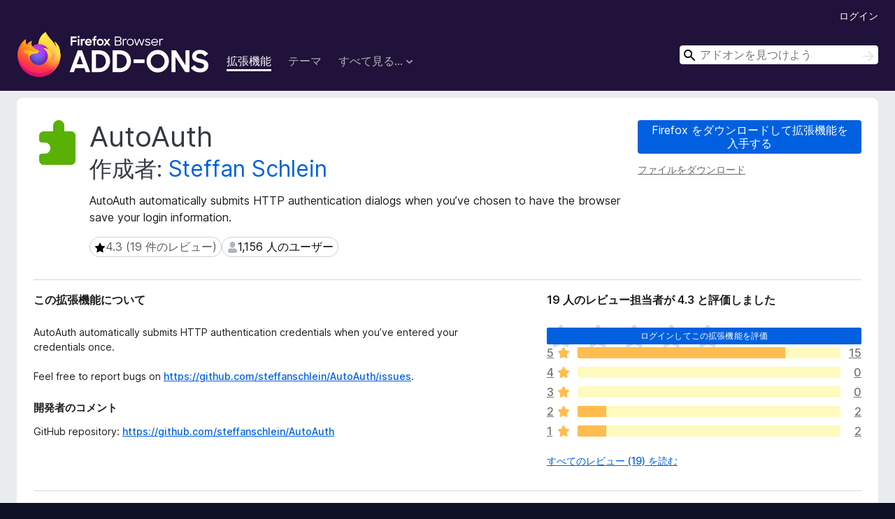

--- FILE ---
content_type: text/html; charset=utf-8
request_url: https://addons.mozilla.org/ja/firefox/addon/autoauth/
body_size: 10454
content:
<!DOCTYPE html>
<html lang="ja" dir="ltr"><head><title data-react-helmet="true">AutoAuth – 🦊 Firefox (ja) 向け拡張機能を入手</title><meta charSet="utf-8"/><meta name="viewport" content="width=device-width, initial-scale=1"/><link href="/static-frontend/Inter-roman-subset-en_de_fr_ru_es_pt_pl_it.var.2ce5ad921c3602b1e5370b3c86033681.woff2" crossorigin="anonymous" rel="preload" as="font" type="font/woff2"/><link href="/static-frontend/amo-2c9b371cc4de1aad916e.css" integrity="sha512-xpIl0TE0BdHR7KIMx6yfLd2kiIdWqrmXT81oEQ2j3ierwSeZB5WzmlhM7zJEHvI5XqPZYwMlGu/Pk0f13trpzQ==" crossorigin="anonymous" rel="stylesheet" type="text/css"/><meta data-react-helmet="true" name="description" content="Firefox 向け AutoAuth をダウンロード。AutoAuth automatically submits HTTP authentication dialogs when you’ve chosen to have the browser save your login information. "/><meta data-react-helmet="true" name="date" content="2007-05-08T14:59:38Z"/><meta data-react-helmet="true" name="last-modified" content="2024-04-25T16:46:09Z"/><meta data-react-helmet="true" property="og:type" content="website"/><meta data-react-helmet="true" property="og:url" content="https://addons.mozilla.org/ja/firefox/addon/autoauth/"/><meta data-react-helmet="true" property="og:title" content="AutoAuth – 🦊 Firefox (ja) 向け拡張機能を入手"/><meta data-react-helmet="true" property="og:locale" content="ja"/><meta data-react-helmet="true" property="og:image" content="/static-frontend/02ea754b37fd50cca41d6aa1747a3848.png"/><meta data-react-helmet="true" property="og:description" content="Firefox 向け AutoAuth をダウンロード。AutoAuth automatically submits HTTP authentication dialogs when you’ve chosen to have the browser save your login information. "/><link rel="shortcut icon" href="/favicon.ico?v=3"/><link data-react-helmet="true" title="Firefox のアドオン" rel="search" type="application/opensearchdescription+xml" href="/ja/firefox/opensearch.xml"/><link data-react-helmet="true" rel="canonical" href="https://addons.mozilla.org/ja/firefox/addon/autoauth/"/><link data-react-helmet="true" href="https://addons.mozilla.org/en-US/firefox/addon/autoauth/" hrefLang="x-default" rel="alternate"/><link data-react-helmet="true" href="https://addons.mozilla.org/en-US/firefox/addon/autoauth/" hrefLang="en" rel="alternate"/><link data-react-helmet="true" href="https://addons.mozilla.org/es-ES/firefox/addon/autoauth/" hrefLang="es" rel="alternate"/><link data-react-helmet="true" href="https://addons.mozilla.org/pt-PT/firefox/addon/autoauth/" hrefLang="pt" rel="alternate"/><link data-react-helmet="true" href="https://addons.mozilla.org/cs/firefox/addon/autoauth/" hrefLang="cs" rel="alternate"/><link data-react-helmet="true" href="https://addons.mozilla.org/de/firefox/addon/autoauth/" hrefLang="de" rel="alternate"/><link data-react-helmet="true" href="https://addons.mozilla.org/el/firefox/addon/autoauth/" hrefLang="el" rel="alternate"/><link data-react-helmet="true" href="https://addons.mozilla.org/en-CA/firefox/addon/autoauth/" hrefLang="en-CA" rel="alternate"/><link data-react-helmet="true" href="https://addons.mozilla.org/en-GB/firefox/addon/autoauth/" hrefLang="en-GB" rel="alternate"/><link data-react-helmet="true" href="https://addons.mozilla.org/en-US/firefox/addon/autoauth/" hrefLang="en-US" rel="alternate"/><link data-react-helmet="true" href="https://addons.mozilla.org/es-AR/firefox/addon/autoauth/" hrefLang="es-AR" rel="alternate"/><link data-react-helmet="true" href="https://addons.mozilla.org/es-CL/firefox/addon/autoauth/" hrefLang="es-CL" rel="alternate"/><link data-react-helmet="true" href="https://addons.mozilla.org/es-ES/firefox/addon/autoauth/" hrefLang="es-ES" rel="alternate"/><link data-react-helmet="true" href="https://addons.mozilla.org/es-MX/firefox/addon/autoauth/" hrefLang="es-MX" rel="alternate"/><link data-react-helmet="true" href="https://addons.mozilla.org/fi/firefox/addon/autoauth/" hrefLang="fi" rel="alternate"/><link data-react-helmet="true" href="https://addons.mozilla.org/fr/firefox/addon/autoauth/" hrefLang="fr" rel="alternate"/><link data-react-helmet="true" href="https://addons.mozilla.org/fur/firefox/addon/autoauth/" hrefLang="fur" rel="alternate"/><link data-react-helmet="true" href="https://addons.mozilla.org/fy-NL/firefox/addon/autoauth/" hrefLang="fy-NL" rel="alternate"/><link data-react-helmet="true" href="https://addons.mozilla.org/he/firefox/addon/autoauth/" hrefLang="he" rel="alternate"/><link data-react-helmet="true" href="https://addons.mozilla.org/hr/firefox/addon/autoauth/" hrefLang="hr" rel="alternate"/><link data-react-helmet="true" href="https://addons.mozilla.org/hu/firefox/addon/autoauth/" hrefLang="hu" rel="alternate"/><link data-react-helmet="true" href="https://addons.mozilla.org/ia/firefox/addon/autoauth/" hrefLang="ia" rel="alternate"/><link data-react-helmet="true" href="https://addons.mozilla.org/it/firefox/addon/autoauth/" hrefLang="it" rel="alternate"/><link data-react-helmet="true" href="https://addons.mozilla.org/ja/firefox/addon/autoauth/" hrefLang="ja" rel="alternate"/><link data-react-helmet="true" href="https://addons.mozilla.org/ka/firefox/addon/autoauth/" hrefLang="ka" rel="alternate"/><link data-react-helmet="true" href="https://addons.mozilla.org/ko/firefox/addon/autoauth/" hrefLang="ko" rel="alternate"/><link data-react-helmet="true" href="https://addons.mozilla.org/nb-NO/firefox/addon/autoauth/" hrefLang="nb-NO" rel="alternate"/><link data-react-helmet="true" href="https://addons.mozilla.org/nl/firefox/addon/autoauth/" hrefLang="nl" rel="alternate"/><link data-react-helmet="true" href="https://addons.mozilla.org/nn-NO/firefox/addon/autoauth/" hrefLang="nn-NO" rel="alternate"/><link data-react-helmet="true" href="https://addons.mozilla.org/pl/firefox/addon/autoauth/" hrefLang="pl" rel="alternate"/><link data-react-helmet="true" href="https://addons.mozilla.org/pt-BR/firefox/addon/autoauth/" hrefLang="pt-BR" rel="alternate"/><link data-react-helmet="true" href="https://addons.mozilla.org/pt-PT/firefox/addon/autoauth/" hrefLang="pt-PT" rel="alternate"/><link data-react-helmet="true" href="https://addons.mozilla.org/ro/firefox/addon/autoauth/" hrefLang="ro" rel="alternate"/><link data-react-helmet="true" href="https://addons.mozilla.org/ru/firefox/addon/autoauth/" hrefLang="ru" rel="alternate"/><link data-react-helmet="true" href="https://addons.mozilla.org/sk/firefox/addon/autoauth/" hrefLang="sk" rel="alternate"/><link data-react-helmet="true" href="https://addons.mozilla.org/sl/firefox/addon/autoauth/" hrefLang="sl" rel="alternate"/><link data-react-helmet="true" href="https://addons.mozilla.org/sq/firefox/addon/autoauth/" hrefLang="sq" rel="alternate"/><link data-react-helmet="true" href="https://addons.mozilla.org/sv-SE/firefox/addon/autoauth/" hrefLang="sv-SE" rel="alternate"/><link data-react-helmet="true" href="https://addons.mozilla.org/tr/firefox/addon/autoauth/" hrefLang="tr" rel="alternate"/><link data-react-helmet="true" href="https://addons.mozilla.org/uk/firefox/addon/autoauth/" hrefLang="uk" rel="alternate"/><link data-react-helmet="true" href="https://addons.mozilla.org/vi/firefox/addon/autoauth/" hrefLang="vi" rel="alternate"/><link data-react-helmet="true" href="https://addons.mozilla.org/zh-CN/firefox/addon/autoauth/" hrefLang="zh-CN" rel="alternate"/><link data-react-helmet="true" href="https://addons.mozilla.org/zh-TW/firefox/addon/autoauth/" hrefLang="zh-TW" rel="alternate"/><script data-react-helmet="true" type="application/ld+json">{"@context":"http:\u002F\u002Fschema.org","@type":"WebApplication","name":"AutoAuth","url":"https:\u002F\u002Faddons.mozilla.org\u002Fja\u002Ffirefox\u002Faddon\u002Fautoauth\u002F","image":null,"applicationCategory":"http:\u002F\u002Fschema.org\u002FOtherApplication","operatingSystem":"Firefox","description":"AutoAuth automatically submits HTTP authentication dialogs when you’ve chosen to have the browser save your login information. ","offers":{"@type":"Offer","availability":"http:\u002F\u002Fschema.org\u002FInStock","price":0,"priceCurrency":"USD"},"version":"3.1.2resigned1","aggregateRating":{"@type":"AggregateRating","ratingCount":19,"ratingValue":4.2632}}</script></head><body><div id="react-view"><div class="Page-amo"><header class="Header"><div class="Header-wrapper"><div class="Header-content"><a class="Header-title" href="/ja/firefox/"><span class="visually-hidden">Firefox ブラウザーアドオン</span></a></div><ul class="SectionLinks Header-SectionLinks"><li><a class="SectionLinks-link SectionLinks-link-extension SectionLinks-link--active" href="/ja/firefox/extensions/">拡張機能</a></li><li><a class="SectionLinks-link SectionLinks-link-theme" href="/ja/firefox/themes/">テーマ</a></li><li><div class="DropdownMenu SectionLinks-link SectionLinks-dropdown"><button class="DropdownMenu-button" title="すべて見る..." type="button" aria-haspopup="true"><span class="DropdownMenu-button-text">すべて見る...</span><span class="Icon Icon-inverted-caret"></span></button><ul class="DropdownMenu-items" aria-hidden="true" aria-label="submenu"><li class="DropdownMenuItem DropdownMenuItem-section SectionLinks-subheader">Firefox 向け</li><li class="DropdownMenuItem DropdownMenuItem-link"><a class="SectionLinks-dropdownlink" href="/ja/firefox/language-tools/">スペルチェック辞書と言語パック</a></li><li class="DropdownMenuItem DropdownMenuItem-section SectionLinks-subheader">他のブラウザーサイト</li><li class="DropdownMenuItem DropdownMenuItem-link"><a class="SectionLinks-clientApp-android" data-clientapp="android" href="/ja/android/">Android 向けアドオン</a></li></ul></div></li></ul><div class="Header-user-and-external-links"><a class="Button Button--none Header-authenticate-button Header-button Button--micro" href="#login">ログイン</a></div><form action="/ja/firefox/search/" class="SearchForm Header-search-form Header-search-form--desktop" method="GET" data-no-csrf="true" role="search"><div class="AutoSearchInput"><label class="AutoSearchInput-label visually-hidden" for="AutoSearchInput-q">検索</label><div class="AutoSearchInput-search-box"><span class="Icon Icon-magnifying-glass AutoSearchInput-icon-magnifying-glass"></span><div role="combobox" aria-haspopup="listbox" aria-owns="react-autowhatever-1" aria-expanded="false"><input type="search" autoComplete="off" aria-autocomplete="list" aria-controls="react-autowhatever-1" class="AutoSearchInput-query" id="AutoSearchInput-q" maxLength="100" minLength="2" name="q" placeholder="アドオンを見つけよう" value=""/><div id="react-autowhatever-1" role="listbox"></div></div><button class="AutoSearchInput-submit-button" type="submit"><span class="visually-hidden">検索</span><span class="Icon Icon-arrow"></span></button></div></div></form></div></header><div class="Page-content"><div class="Page Page-not-homepage"><div class="AppBanner"></div><div class="Addon Addon-extension" data-site-identifier="4949"><section class="Card Addon-content Card--no-header Card--no-footer"><div class="Card-contents"><div class="Addon-warnings"></div><header class="Addon-header"><div class="Addon-icon-wrapper"><img alt="AutoAuth のプレビュー" class="Addon-icon-image" src="https://addons.mozilla.org/static-server/img/addon-icons/default-64.png"/></div><div class="Addon-info"><h1 class="AddonTitle">AutoAuth<span class="AddonTitle-author"> <!-- -->作成者:<!-- --> <a href="/ja/firefox/user/13246416/">Steffan Schlein</a></span></h1><p class="Addon-summary">AutoAuth automatically submits HTTP authentication dialogs when you’ve chosen to have the browser save your login information. </p></div><div class="AddonBadges"><div class="Badge Badge--has-link" data-testid="badge-star-full"><a class="Badge-link" href="/ja/firefox/addon/autoauth/reviews/"><span class="Icon Icon-star-full Badge-icon Badge-icon--large"><span class="visually-hidden">4.3 (19 件のレビュー)</span></span><span class="Badge-content Badge-content--large">4.3 (19 件のレビュー)</span></a></div><div class="Badge" data-testid="badge-user-fill"><span class="Icon Icon-user-fill Badge-icon Badge-icon--large"><span class="visually-hidden">1,156 人のユーザー</span></span><span class="Badge-content Badge-content--large">1,156 人のユーザー</span></div></div><div class="Addon-install"><div class="InstallButtonWrapper"><div class="GetFirefoxButton"><a class="Button Button--action GetFirefoxButton-button Button--puffy" href="https://www.mozilla.org/firefox/download/thanks/?s=direct&amp;utm_campaign=amo-fx-cta-4949&amp;utm_content=rta%3AYXV0b2F1dGhAZWZpbmtlLmNvbQ&amp;utm_medium=referral&amp;utm_source=addons.mozilla.org">Firefox をダウンロードして拡張機能を入手する</a></div><div class="InstallButtonWrapper-download"><a class="InstallButtonWrapper-download-link" href="https://addons.mozilla.org/firefox/downloads/file/4270241/autoauth-3.1.2resigned1.xpi">ファイルをダウンロード</a></div></div></div><h2 class="visually-hidden">拡張機能メタデータ</h2></header><div class="Addon-main-content"><div class="Addon-description-and-ratings"><section class="Card ShowMoreCard AddonDescription ShowMoreCard--expanded Card--no-style Card--no-footer"><header class="Card-header"><div class="Card-header-text">この拡張機能について</div></header><div class="Card-contents"><div class="ShowMoreCard-contents"><div class="AddonDescription-contents">AutoAuth automatically submits HTTP authentication credentials when you’ve entered your credentials once.<br><br>Feel free to report bugs on <a rel="nofollow" href="https://prod.outgoing.prod.webservices.mozgcp.net/v1/9419b93d2ab984088616243bc37fadecac36a456050966cfdb57b47facffbf5b/https%3A//github.com/steffanschlein/AutoAuth/issues">https://github.com/steffanschlein/AutoAuth/issues</a>.</div><div class="Addon-developer-comments"><header class="Addon-developer-comments-header">開発者のコメント</header><div class="Addon-developer-comments-contents">GitHub repository: <a rel="nofollow" href="https://prod.outgoing.prod.webservices.mozgcp.net/v1/2c4fa3642b5e2bb5d9f16ce2e5567d52022e5155cdacb9002f25046ecda450c8/https%3A//github.com/steffanschlein/AutoAuth">https://github.com/steffanschlein/AutoAuth</a></div></div></div></div></section><section class="Card Addon-overall-rating Card--no-style"><header class="Card-header"><div class="Card-header-text">19 人のレビュー担当者が 4.3 と評価しました</div></header><div class="Card-contents"><div class="RatingManager"><form action=""><fieldset><legend class="RatingManager-legend"></legend><div class="RatingManager-ratingControl"><a class="Button Button--action RatingManager-log-in-to-rate-button Button--micro" href="#login">ログインしてこの拡張機能を評価</a><div class="Rating Rating--large RatingManager-UserRating" title="まだ評価されていません"><div class="Rating-star Rating-rating-1" title="まだ評価されていません"></div><div class="Rating-star Rating-rating-2" title="まだ評価されていません"></div><div class="Rating-star Rating-rating-3" title="まだ評価されていません"></div><div class="Rating-star Rating-rating-4" title="まだ評価されていません"></div><div class="Rating-star Rating-rating-5" title="まだ評価されていません"></div><span class="visually-hidden">まだ評価されていません</span></div></div><div class="Notice Notice-success RatingManagerNotice-savedRating RatingManagerNotice-savedRating-hidden Notice-light"><div class="Notice-icon"></div><div class="Notice-column"><div class="Notice-content"><p class="Notice-text">星の評価を保存しました</p></div></div></div></fieldset></form><div class="RatingsByStar"><div class="RatingsByStar-graph"><a class="RatingsByStar-row" rel="nofollow" title="15 件の 5 つ星のレビューをすべて読む" href="/ja/firefox/addon/autoauth/reviews/?score=5"><div class="RatingsByStar-star">5<span class="Icon Icon-star-yellow"></span></div></a><a class="RatingsByStar-row" rel="nofollow" title="15 件の 5 つ星のレビューをすべて読む" href="/ja/firefox/addon/autoauth/reviews/?score=5"><div class="RatingsByStar-barContainer"><div class="RatingsByStar-bar RatingsByStar-barFrame"><div class="RatingsByStar-bar RatingsByStar-barValue RatingsByStar-barValue--79pct RatingsByStar-partialBar"></div></div></div></a><a class="RatingsByStar-row" rel="nofollow" title="15 件の 5 つ星のレビューをすべて読む" href="/ja/firefox/addon/autoauth/reviews/?score=5"><div class="RatingsByStar-count">15</div></a><a class="RatingsByStar-row" rel="nofollow" title="4 つ星のレビューはありません" href="/ja/firefox/addon/autoauth/reviews/?score=4"><div class="RatingsByStar-star">4<span class="Icon Icon-star-yellow"></span></div></a><a class="RatingsByStar-row" rel="nofollow" title="4 つ星のレビューはありません" href="/ja/firefox/addon/autoauth/reviews/?score=4"><div class="RatingsByStar-barContainer"><div class="RatingsByStar-bar RatingsByStar-barFrame"><div class="RatingsByStar-bar RatingsByStar-barValue RatingsByStar-barValue--0pct RatingsByStar-partialBar"></div></div></div></a><a class="RatingsByStar-row" rel="nofollow" title="4 つ星のレビューはありません" href="/ja/firefox/addon/autoauth/reviews/?score=4"><div class="RatingsByStar-count">0</div></a><a class="RatingsByStar-row" rel="nofollow" title="3 つ星のレビューはありません" href="/ja/firefox/addon/autoauth/reviews/?score=3"><div class="RatingsByStar-star">3<span class="Icon Icon-star-yellow"></span></div></a><a class="RatingsByStar-row" rel="nofollow" title="3 つ星のレビューはありません" href="/ja/firefox/addon/autoauth/reviews/?score=3"><div class="RatingsByStar-barContainer"><div class="RatingsByStar-bar RatingsByStar-barFrame"><div class="RatingsByStar-bar RatingsByStar-barValue RatingsByStar-barValue--0pct RatingsByStar-partialBar"></div></div></div></a><a class="RatingsByStar-row" rel="nofollow" title="3 つ星のレビューはありません" href="/ja/firefox/addon/autoauth/reviews/?score=3"><div class="RatingsByStar-count">0</div></a><a class="RatingsByStar-row" rel="nofollow" title="2 件の 2 つ星のレビューをすべて読む" href="/ja/firefox/addon/autoauth/reviews/?score=2"><div class="RatingsByStar-star">2<span class="Icon Icon-star-yellow"></span></div></a><a class="RatingsByStar-row" rel="nofollow" title="2 件の 2 つ星のレビューをすべて読む" href="/ja/firefox/addon/autoauth/reviews/?score=2"><div class="RatingsByStar-barContainer"><div class="RatingsByStar-bar RatingsByStar-barFrame"><div class="RatingsByStar-bar RatingsByStar-barValue RatingsByStar-barValue--11pct RatingsByStar-partialBar"></div></div></div></a><a class="RatingsByStar-row" rel="nofollow" title="2 件の 2 つ星のレビューをすべて読む" href="/ja/firefox/addon/autoauth/reviews/?score=2"><div class="RatingsByStar-count">2</div></a><a class="RatingsByStar-row" rel="nofollow" title="2 件の 1 つ星のレビューをすべて読む" href="/ja/firefox/addon/autoauth/reviews/?score=1"><div class="RatingsByStar-star">1<span class="Icon Icon-star-yellow"></span></div></a><a class="RatingsByStar-row" rel="nofollow" title="2 件の 1 つ星のレビューをすべて読む" href="/ja/firefox/addon/autoauth/reviews/?score=1"><div class="RatingsByStar-barContainer"><div class="RatingsByStar-bar RatingsByStar-barFrame"><div class="RatingsByStar-bar RatingsByStar-barValue RatingsByStar-barValue--11pct RatingsByStar-partialBar"></div></div></div></a><a class="RatingsByStar-row" rel="nofollow" title="2 件の 1 つ星のレビューをすべて読む" href="/ja/firefox/addon/autoauth/reviews/?score=1"><div class="RatingsByStar-count">2</div></a></div></div></div></div><footer class="Card-footer"><div class="Addon-read-reviews-footer"><a class="Addon-all-reviews-link" href="/ja/firefox/addon/autoauth/reviews/">すべてのレビュー (19) を読む</a></div></footer></section></div></div><section class="Card ShowMoreCard PermissionsCard ShowMoreCard--expanded Card--no-style Card--no-footer"><header class="Card-header"><div class="Card-header-text">権限とデータ</div></header><div class="Card-contents"><div class="ShowMoreCard-contents"><h4 class="PermissionsCard-subhead--required">必要な権限:</h4><ul class="PermissionsCard-list--required"><li class="Permission"><span class="Permission-description">すべてのウェブサイトの保存されたデータへのアクセス</span></li></ul><div class="PermissionsCard-footer"><a class="PermissionsCard-learn-more" target="_blank" rel="noopener noreferrer" href="https://support.mozilla.org/kb/permission-request-messages-firefox-extensions">詳細情報</a></div></div></div></section><section class="Card AddonMoreInfo Card--no-style Card--no-footer"><header class="Card-header"><div class="Card-header-text">詳しい情報</div></header><div class="Card-contents"><dl class="DefinitionList AddonMoreInfo-dl"><div><dt class="Definition-dt">アドオンリンク</dt><dd class="Definition-dd AddonMoreInfo-links"><ul class="AddonMoreInfo-links-contents-list"><li><a class="AddonMoreInfo-homepage-link" href="https://prod.outgoing.prod.webservices.mozgcp.net/v1/7940382fa4075a2addd9aad173928b8d6564ded4f42ba53238150b020da65875/https%3A//github.com/steffanschlein/AutoAuth/" title="https://github.com/steffanschlein/AutoAuth/" rel="nofollow">ホームページ</a></li><li><a class="AddonMoreInfo-support-link" href="https://prod.outgoing.prod.webservices.mozgcp.net/v1/7940382fa4075a2addd9aad173928b8d6564ded4f42ba53238150b020da65875/https%3A//github.com/steffanschlein/AutoAuth/" title="https://github.com/steffanschlein/AutoAuth/" rel="nofollow">サポートサイト</a></li><li><a class="AddonMoreInfo-support-email" href="mailto:apps@schlein.eu">サポートメールアドレス</a></li></ul></dd></div><div><dt class="Definition-dt">バージョン</dt><dd class="Definition-dd AddonMoreInfo-version">3.1.2resigned1</dd></div><div><dt class="Definition-dt">サイズ</dt><dd class="Definition-dd AddonMoreInfo-filesize">12.44 KB</dd></div><div><dt class="Definition-dt">最終更新日</dt><dd class="Definition-dd AddonMoreInfo-last-updated">2年前 (2024年4月25日)</dd></div><div><dt class="Definition-dt">関連カテゴリー</dt><dd class="Definition-dd AddonMoreInfo-related-categories"><ul class="AddonMoreInfo-related-categories-list"><li><a class="AddonMoreInfo-related-category-link" href="/ja/firefox/extensions/category/appearance/">アピアランス</a></li></ul></dd></div><div><dt class="Definition-dt">ライセンス</dt><dd class="Definition-dd AddonMoreInfo-license"><a class="AddonMoreInfo-license-link" href="https://spdx.org/licenses/MIT.html">MIT License</a></dd></div><div><dt class="Definition-dt">バージョン履歴</dt><dd class="Definition-dd AddonMoreInfo-version-history"><ul class="AddonMoreInfo-links-contents-list"><li><a class="AddonMoreInfo-version-history-link" href="/ja/firefox/addon/autoauth/versions/">すべてのバージョンを見る</a></li></ul></dd></div><div><dt class="Definition-dt">コレクションへ追加</dt><dd class="Definition-dd AddAddonToCollection"><select class="Select AddAddonToCollection-select"><option class="AddAddonToCollection-option" value="default">コレクションを選択...</option><option class="AddAddonToCollection-option" value="create-new-collection">新しいコレクションを作成</option></select></dd></div></dl><div class="AddonReportAbuseLink"><div class="AddonReportAbuseLink--preview"><a rel="nofollow" href="/ja/firefox/feedback/addon/autoauth/">このアドオンを報告</a></div></div></div></section></div></section><div><div class="ContributeCard ContributeCard-extension"><header class="ContributeCard-header">この開発者を支援する</header><p class="ContributeCard-content">この拡張機能の開発者は、開発を続けていくため、少額の寄付による支援を求めています。</p><p><a class="Button Button--action ContributeCard-button Button--puffy" target="_blank" title="https://paypal.me/steffanschlein?utm_content=product-page-contribute&amp;utm_medium=referral&amp;utm_source=addons.mozilla.org" rel="noopener noreferrer" href="https://prod.outgoing.prod.webservices.mozgcp.net/v1/945a7dca7ed4cded0d8e6a6f7ea4af2ff9bc67ced544ea80493a938cb5245165/https%3A//paypal.me/steffanschlein%3Futm_content=product-page-contribute&amp;utm_medium=referral&amp;utm_source=addons.mozilla.org"><span class="Icon Icon-heart"></span>今すぐ寄付</a></p></div></div></div></div></div><footer class="Footer"><div class="Footer-wrapper"><div class="Footer-mozilla-link-wrapper"><a class="Footer-mozilla-link" href="https://mozilla.org/" title="Mozilla のホームページへ"><span class="Icon Icon-mozilla Footer-mozilla-logo"><span class="visually-hidden">Mozilla のホームページへ</span></span></a></div><section class="Footer-amo-links"><h4 class="Footer-links-header"><a href="/ja/firefox/">アドオン</a></h4><ul class="Footer-links"><li><a href="/ja/about">このサイトについて</a></li><li><a class="Footer-blog-link" href="/blog/">Firefox アドオンブログ</a></li><li><a class="Footer-extension-workshop-link" href="https://extensionworkshop.com/?utm_content=footer-link&amp;utm_medium=referral&amp;utm_source=addons.mozilla.org">拡張機能ワークショップ</a></li><li><a href="/ja/developers/">開発者センター</a></li><li><a class="Footer-developer-policies-link" href="https://extensionworkshop.com/documentation/publish/add-on-policies/?utm_medium=photon-footer&amp;utm_source=addons.mozilla.org">開発者ポリシー</a></li><li><a class="Footer-community-blog-link" href="https://blog.mozilla.com/addons?utm_content=footer-link&amp;utm_medium=referral&amp;utm_source=addons.mozilla.org">コミュニティブログ</a></li><li><a href="https://discourse.mozilla-community.org/c/add-ons">フォーラム</a></li><li><a class="Footer-bug-report-link" href="https://developer.mozilla.org/docs/Mozilla/Add-ons/Contact_us">バグを報告</a></li><li><a href="/ja/review_guide">レビューガイド</a></li></ul></section><section class="Footer-browsers-links"><h4 class="Footer-links-header">ブラウザー</h4><ul class="Footer-links"><li><a class="Footer-desktop-link" href="https://www.mozilla.org/firefox/new/?utm_content=footer-link&amp;utm_medium=referral&amp;utm_source=addons.mozilla.org">Desktop</a></li><li><a class="Footer-mobile-link" href="https://www.mozilla.org/firefox/mobile/?utm_content=footer-link&amp;utm_medium=referral&amp;utm_source=addons.mozilla.org">Mobile</a></li><li><a class="Footer-enterprise-link" href="https://www.mozilla.org/firefox/enterprise/?utm_content=footer-link&amp;utm_medium=referral&amp;utm_source=addons.mozilla.org">Enterprise</a></li></ul></section><section class="Footer-product-links"><h4 class="Footer-links-header">製品情報</h4><ul class="Footer-links"><li><a class="Footer-browsers-link" href="https://www.mozilla.org/firefox/browsers/?utm_content=footer-link&amp;utm_medium=referral&amp;utm_source=addons.mozilla.org">Browsers</a></li><li><a class="Footer-vpn-link" href="https://www.mozilla.org/products/vpn/?utm_content=footer-link&amp;utm_medium=referral&amp;utm_source=addons.mozilla.org#pricing">VPN</a></li><li><a class="Footer-relay-link" href="https://relay.firefox.com/?utm_content=footer-link&amp;utm_medium=referral&amp;utm_source=addons.mozilla.org">Relay</a></li><li><a class="Footer-monitor-link" href="https://monitor.firefox.com/?utm_content=footer-link&amp;utm_medium=referral&amp;utm_source=addons.mozilla.org">Monitor</a></li><li><a class="Footer-pocket-link" href="https://getpocket.com?utm_content=footer-link&amp;utm_medium=referral&amp;utm_source=addons.mozilla.org">Pocket</a></li></ul><ul class="Footer-links Footer-links-social"><li class="Footer-link-social"><a href="https://bsky.app/profile/firefox.com"><span class="Icon Icon-bluesky"><span class="visually-hidden">Bluesky (@firefox.com)</span></span></a></li><li class="Footer-link-social"><a href="https://www.instagram.com/firefox/"><span class="Icon Icon-instagram"><span class="visually-hidden">Instagram (Firefox)</span></span></a></li><li class="Footer-link-social"><a href="https://www.youtube.com/firefoxchannel"><span class="Icon Icon-youtube"><span class="visually-hidden">YouTube (firefoxchannel)</span></span></a></li></ul></section><ul class="Footer-legal-links"><li><a class="Footer-privacy-link" href="https://www.mozilla.org/privacy/websites/">プライバシー</a></li><li><a class="Footer-cookies-link" href="https://www.mozilla.org/privacy/websites/">Cookie</a></li><li><a class="Footer-legal-link" href="https://www.mozilla.org/about/legal/amo-policies/">法的情報</a></li></ul><p class="Footer-copyright">特に <a href="https://www.mozilla.org/en-US/about/legal/">明記されている</a> 場合を除き、当サイト上のコンテンツは <a href="https://creativecommons.org/licenses/by-sa/3.0/">Creative Commons 表示・継承ライセンス v3.0</a> あるいはそれ以降のバージョンで公開されています。</p><div class="Footer-language-picker"><div class="LanguagePicker"><label for="lang-picker" class="LanguagePicker-header">言語を変更</label><select class="LanguagePicker-selector" id="lang-picker"><option value="cs">Čeština</option><option value="de">Deutsch</option><option value="dsb">Dolnoserbšćina</option><option value="el">Ελληνικά</option><option value="en-CA">English (Canadian)</option><option value="en-GB">English (British)</option><option value="en-US">English (US)</option><option value="es-AR">Español (de Argentina)</option><option value="es-CL">Español (de Chile)</option><option value="es-ES">Español (de España)</option><option value="es-MX">Español (de México)</option><option value="fi">suomi</option><option value="fr">Français</option><option value="fur">Furlan</option><option value="fy-NL">Frysk</option><option value="he">עברית</option><option value="hr">Hrvatski</option><option value="hsb">Hornjoserbsce</option><option value="hu">magyar</option><option value="ia">Interlingua</option><option value="it">Italiano</option><option value="ja" selected="">日本語</option><option value="ka">ქართული</option><option value="kab">Taqbaylit</option><option value="ko">한국어</option><option value="nb-NO">Norsk bokmål</option><option value="nl">Nederlands</option><option value="nn-NO">Norsk nynorsk</option><option value="pl">Polski</option><option value="pt-BR">Português (do Brasil)</option><option value="pt-PT">Português (Europeu)</option><option value="ro">Română</option><option value="ru">Русский</option><option value="sk">slovenčina</option><option value="sl">Slovenščina</option><option value="sq">Shqip</option><option value="sv-SE">Svenska</option><option value="tr">Türkçe</option><option value="uk">Українська</option><option value="vi">Tiếng Việt</option><option value="zh-CN">中文 (简体)</option><option value="zh-TW">正體中文 (繁體)</option></select></div></div></div></footer></div></div><script type="application/json" id="redux-store-state">{"abuse":{"byGUID":{},"loading":false},"addons":{"byID":{"4949":{"authors":[{"id":13246416,"name":"Steffan Schlein","url":"https:\u002F\u002Faddons.mozilla.org\u002Fja\u002Ffirefox\u002Fuser\u002F13246416\u002F","username":"anonymous-9de47a32aeadeef67f475ddeb6d40af2","picture_url":null}],"average_daily_users":1156,"categories":["appearance"],"contributions_url":{"url":"https:\u002F\u002Fpaypal.me\u002Fsteffanschlein?utm_content=product-page-contribute&utm_medium=referral&utm_source=addons.mozilla.org","outgoing":"https:\u002F\u002Fprod.outgoing.prod.webservices.mozgcp.net\u002Fv1\u002F945a7dca7ed4cded0d8e6a6f7ea4af2ff9bc67ced544ea80493a938cb5245165\u002Fhttps%3A\u002F\u002Fpaypal.me\u002Fsteffanschlein%3Futm_content=product-page-contribute&utm_medium=referral&utm_source=addons.mozilla.org"},"created":"2007-05-08T14:59:38Z","default_locale":"en-US","description":"AutoAuth automatically submits HTTP authentication credentials when you’ve entered your credentials once.\n\nFeel free to report bugs on \u003Ca rel=\"nofollow\" href=\"https:\u002F\u002Fprod.outgoing.prod.webservices.mozgcp.net\u002Fv1\u002F9419b93d2ab984088616243bc37fadecac36a456050966cfdb57b47facffbf5b\u002Fhttps%3A\u002F\u002Fgithub.com\u002Fsteffanschlein\u002FAutoAuth\u002Fissues\"\u003Ehttps:\u002F\u002Fgithub.com\u002Fsteffanschlein\u002FAutoAuth\u002Fissues\u003C\u002Fa\u003E.","developer_comments":"GitHub repository: \u003Ca rel=\"nofollow\" href=\"https:\u002F\u002Fprod.outgoing.prod.webservices.mozgcp.net\u002Fv1\u002F2c4fa3642b5e2bb5d9f16ce2e5567d52022e5155cdacb9002f25046ecda450c8\u002Fhttps%3A\u002F\u002Fgithub.com\u002Fsteffanschlein\u002FAutoAuth\"\u003Ehttps:\u002F\u002Fgithub.com\u002Fsteffanschlein\u002FAutoAuth\u003C\u002Fa\u003E","edit_url":"https:\u002F\u002Faddons.mozilla.org\u002Fja\u002Fdevelopers\u002Faddon\u002Fautoauth\u002Fedit","guid":"autoauth@efinke.com","has_eula":false,"has_privacy_policy":false,"homepage":{"url":"https:\u002F\u002Fgithub.com\u002Fsteffanschlein\u002FAutoAuth\u002F","outgoing":"https:\u002F\u002Fprod.outgoing.prod.webservices.mozgcp.net\u002Fv1\u002F7940382fa4075a2addd9aad173928b8d6564ded4f42ba53238150b020da65875\u002Fhttps%3A\u002F\u002Fgithub.com\u002Fsteffanschlein\u002FAutoAuth\u002F"},"icon_url":"https:\u002F\u002Faddons.mozilla.org\u002Fstatic-server\u002Fimg\u002Faddon-icons\u002Fdefault-64.png","icons":{"32":"https:\u002F\u002Faddons.mozilla.org\u002Fstatic-server\u002Fimg\u002Faddon-icons\u002Fdefault-32.png","64":"https:\u002F\u002Faddons.mozilla.org\u002Fstatic-server\u002Fimg\u002Faddon-icons\u002Fdefault-64.png","128":"https:\u002F\u002Faddons.mozilla.org\u002Fstatic-server\u002Fimg\u002Faddon-icons\u002Fdefault-128.png"},"id":4949,"is_disabled":false,"is_experimental":false,"is_noindexed":false,"last_updated":"2024-04-25T16:46:09Z","name":"AutoAuth","previews":[],"promoted":[],"ratings":{"average":4.2632,"bayesian_average":3.967623958676053,"count":19,"text_count":9,"grouped_counts":{"1":2,"2":2,"3":0,"4":0,"5":15}},"requires_payment":false,"review_url":"https:\u002F\u002Faddons.mozilla.org\u002Fja\u002Freviewers\u002Freview\u002F4949","slug":"autoauth","status":"public","summary":"AutoAuth automatically submits HTTP authentication dialogs when you’ve chosen to have the browser save your login information. ","support_email":"apps@schlein.eu","support_url":{"url":"https:\u002F\u002Fgithub.com\u002Fsteffanschlein\u002FAutoAuth\u002F","outgoing":"https:\u002F\u002Fprod.outgoing.prod.webservices.mozgcp.net\u002Fv1\u002F7940382fa4075a2addd9aad173928b8d6564ded4f42ba53238150b020da65875\u002Fhttps%3A\u002F\u002Fgithub.com\u002Fsteffanschlein\u002FAutoAuth\u002F"},"tags":[],"type":"extension","url":"https:\u002F\u002Faddons.mozilla.org\u002Fja\u002Ffirefox\u002Faddon\u002Fautoauth\u002F","weekly_downloads":8,"currentVersionId":5725941,"isMozillaSignedExtension":false,"isAndroidCompatible":false}},"byIdInURL":{"autoauth":4949},"byGUID":{"autoauth@efinke.com":4949},"bySlug":{"autoauth":4949},"infoBySlug":{},"lang":"ja","loadingByIdInURL":{"autoauth":false}},"addonsByAuthors":{"byAddonId":{},"byAddonSlug":{},"byAuthorId":{},"countFor":{},"lang":"ja","loadingFor":{}},"api":{"clientApp":"firefox","lang":"ja","regionCode":"US","requestId":"34411b72-7ff0-4ae8-9753-62cf35f5b970","token":null,"userAgent":"Mozilla\u002F5.0 (Macintosh; Intel Mac OS X 10_15_7) AppleWebKit\u002F537.36 (KHTML, like Gecko) Chrome\u002F131.0.0.0 Safari\u002F537.36; ClaudeBot\u002F1.0; +claudebot@anthropic.com)","userAgentInfo":{"browser":{"name":"Chrome","version":"131.0.0.0","major":"131"},"device":{"vendor":"Apple","model":"Macintosh"},"os":{"name":"Mac OS","version":"10.15.7"}}},"autocomplete":{"lang":"ja","loading":false,"suggestions":[]},"blocks":{"blocks":{},"lang":"ja"},"categories":{"categories":{"dictionary":{"general":{"id":95,"name":"一般","slug":"general","misc":false,"type":"dictionary","weight":0,"description":null}},"extension":{"appearance":{"id":14,"name":"アピアランス","slug":"appearance","misc":false,"type":"extension","weight":0,"description":"ウェブサイトと Firefox ブラウザーの外観を変更する拡張機能をダウンロードしましょう。このカテゴリには、ダークテーマ、タブ管理などの拡張機能が含まれています。"},"alerts-updates":{"id":72,"name":"アラート／ステータス","slug":"alerts-updates","misc":false,"type":"extension","weight":0,"description":"最新の情報を入手し、タスクを追跡し、効率を向上させるのに役立つ Firefox 拡張機能をダウンロードできます。タブの再読み込み、生産性の管理、その他の拡張機能を検索できます。"},"web-development":{"id":4,"name":"ウェブ開発","slug":"web-development","misc":false,"type":"extension","weight":0,"description":"ウェブ開発ツールを搭載した Firefox の拡張機能をダウンロードできます。このカテゴリーには、GitHub、ユーザーエージェント切り替え、Cookie 管理などの拡張機能が含まれます。"},"games-entertainment":{"id":142,"name":"ゲーム／エンタテインメント","slug":"games-entertainment","misc":false,"type":"extension","weight":0,"description":"Firefox の拡張機能をダウンロードして、エンターテイメントをより快適にお楽しみください。このカテゴリーには、ゲームの強化、動画再生の制御などが可能な拡張機能が含まれています。"},"shopping":{"id":141,"name":"ショッピング","slug":"shopping","misc":false,"type":"extension","weight":0,"description":"クーポン検索、取引検索、レビュー解析などでオンラインショッピング体験を向上させることができる Firefox の拡張機能をダウンロードしてください。"},"other":{"id":73,"name":"その他","slug":"other","misc":true,"type":"extension","weight":333,"description":"予測不可能で創造的、しかも複雑な作業に役立つ Firefox 拡張機能をダウンロードしましょう。"},"download-management":{"id":5,"name":"ダウンロード管理","slug":"download-management","misc":false,"type":"extension","weight":0,"description":"ウェブサイトや音楽、動画のダウンロードに役立つ Firefox の拡張機能をダウンロードしましょう。ダウンロードの管理やファイル共有を行うための拡張機能などもあります。"},"tabs":{"id":93,"name":"タブ","slug":"tabs","misc":false,"type":"extension","weight":0,"description":"タブと新しいタブページをカスタマイズするための Firefox 拡張機能をダウンロードできます。タブの制御や、タブの操作を変更できる拡張機能を見つけてください。"},"feeds-news-blogging":{"id":1,"name":"フィード／ニュース／ブログ","slug":"feeds-news-blogging","misc":false,"type":"extension","weight":0,"description":"Firefox の拡張機能をダウンロードすることで、煩雑さを解消し、ソーシャルメディアやブログ、RSS フィードの最新情報を入手したり、眼精疲労を軽減したりすることができます。"},"bookmarks":{"id":22,"name":"ブックマーク","slug":"bookmarks","misc":false,"type":"extension","weight":0,"description":"パスワード保護、重複検索、リンク切れのブックマークの発見など、ブックマークの機能を強化する拡張機能をダウンロードできます。"},"privacy-security":{"id":12,"name":"プライバシー／セキュリティ","slug":"privacy-security","misc":false,"type":"extension","weight":0,"description":"Firefox の拡張機能をダウンロードして、プライベートで安全なブラウジングをしましょう。このカテゴリーには、迷惑な広告のブロック、追跡の防止、リダイレクトの管理などの拡張機能が含まれています。"},"photos-music-videos":{"id":38,"name":"写真／音楽／動画","slug":"photos-music-videos","misc":false,"type":"extension","weight":0,"description":"写真、音楽、動画の体験を向上させる Firefox 拡張機能をダウンロードできます。このカテゴリーの拡張機能は、音声と動画の調整、画像の逆引き検索などを行います。"},"social-communication":{"id":71,"name":"情報共有／コミュニケーション","slug":"social-communication","misc":false,"type":"extension","weight":0,"description":"ソーシャルメディアやインスタントメッセージを強化するための Firefox 拡張機能をダウンロードできます。このカテゴリーには、改善されたタブ通知、動画ダウンローダーなどが含まれます。"},"search-tools":{"id":13,"name":"検索ツール","slug":"search-tools","misc":false,"type":"extension","weight":0,"description":"検索のための Firefox の拡張機能をダウンロードしましょう。このカテゴリには、テキストを強調表示して検索したり、IP アドレス\u002Fドメインを検索する拡張機能などが含まれます。"},"language-support":{"id":37,"name":"言語サポート","slug":"language-support","misc":false,"type":"extension","weight":0,"description":"スペルチェック、単語辞書、テキスト翻訳、テキスト読み上げなどの言語サポートを提供する Firefox の拡張機能をダウンロードしましょう。"}},"language":{"general":{"id":98,"name":"一般","slug":"general","misc":false,"type":"language","weight":0,"description":null}},"statictheme":{"firefox":{"id":308,"name":"Firefox","slug":"firefox","misc":false,"type":"statictheme","weight":0,"description":"Firefox ブラウザーをテーマにした Firefox テーマをダウンロードしましょう。このカテゴリーには、Firefox ロゴのカラフルで多様な描写と一般的なキツネのテーマが含まれています。"},"websites":{"id":316,"name":"ウェブサイト","slug":"websites","misc":false,"type":"statictheme","weight":0,"description":"ウェブのエッセンスを取り入れた、魅力的で、一風変わった、個性的な Firefox テーマをダウンロードしましょう。"},"sports":{"id":304,"name":"スポーツ","slug":"sports","misc":false,"type":"statictheme","weight":0,"description":"さまざまなスポーツの Firefoxテーマをダウンロードしましょう。このカテゴリーには、国旗、スポーツチーム、サッカー、ホッケーなどが含まれます。"},"other":{"id":314,"name":"その他","slug":"other","misc":true,"type":"statictheme","weight":333,"description":"興味をそそられる、創造的でユニークな Firefox テーマをダウンロードしよう。"},"fashion":{"id":324,"name":"ファッション","slug":"fashion","misc":false,"type":"statictheme","weight":0,"description":"パターン、花柄、テクスチャー、モデルなど、あらゆる形のスタイルを称賛する Firefox のテーマをダウンロードできます。"},"foxkeh":{"id":310,"name":"フォクすけ","slug":"foxkeh","misc":false,"type":"statictheme","weight":0,"description":"日本語 Firefox の Firefox テーマをダウンロードしましょう。このカテゴリーには、さまざまな風景でさまざまなポーズをとる、かわいいフォクすけのマスコットを描いたテーマが含まれます。"},"seasonal":{"id":312,"name":"季節","slug":"seasonal","misc":false,"type":"statictheme","weight":0,"description":"春夏秋冬の四季を彩る Firefox テーマをダウンロードしましょう。このテーマには、紅葉、雪山、夏の晴れた日、春の花などが含まれます。"},"abstract":{"id":300,"name":"抽象画","slug":"abstract","misc":false,"type":"statictheme","weight":0,"description":"芸術的でコンセプチュアルな Firefox のテーマをダウンロードできます。このカテゴリーには、カラフルなパレットや図形、ファンタジーな風景、遊び心のある猫、極彩色の花などが含まれます。"},"film-and-tv":{"id":326,"name":"映画・テレビ","slug":"film-and-tv","misc":false,"type":"statictheme","weight":0,"description":"映画やテレビを題材にした Firefox のテーマをダウンロードできます。このカテゴリーには、ナルトなどのアニメ、マトリックスなどの映画や番組 (ゲーム・オブ・スローンズ) が含まれます。"},"solid":{"id":318,"name":"無地","slug":"solid","misc":false,"type":"statictheme","weight":0,"description":"あなたのブラウザーを個性的なものにするソリッドカラーとグラデーションカラーの Firefox テーマをダウンロードしましょう。このカテゴリーには、大胆な赤、パステルカラー、ソフトグレーなどがあります。"},"causes":{"id":320,"name":"社会活動","slug":"causes","misc":false,"type":"statictheme","weight":0,"description":"ニッチな趣味やトピックに対応した Firefox のテーマをダウンロードできます。このカテゴリーには、スポーツのテーマ、祝日、慈善活動、民族的なものなど、さまざまなものが含まれます。"},"holiday":{"id":328,"name":"祝日","slug":"holiday","misc":false,"type":"statictheme","weight":0,"description":"祝日をテーマにした Firefox テーマをダウンロードしましょう。このカテゴリーには、クリスマス、ハロウィーン、感謝祭、聖パトリックの日、イースター、米国独立記念日などが含まれます。"},"nature":{"id":302,"name":"自然","slug":"nature","misc":false,"type":"statictheme","weight":0,"description":"動物や自然の風景をテーマにした Firefox テーマをダウンロードしましょう。このカテゴリーには、花、夕焼け、キツネ、季節、惑星、子猫、鳥などが含まれます。"},"music":{"id":322,"name":"音楽","slug":"music","misc":false,"type":"statictheme","weight":0,"description":"音楽に趣のあるアーティストの Firefox テーマをダウンロードしましょう。このカテゴリーには、Nirvana や BTS などの人気バンド、楽器、ミュージックビデオなどが含まれます。"},"scenery":{"id":306,"name":"風景","slug":"scenery","misc":false,"type":"statictheme","weight":0,"description":"環境や自然界をテーマにした Firefox テーマをダウンロードしましょう。このカテゴリーには、夕日、ビーチ、イラスト、街のスカイラインなどが含まれます。"}}},"loading":false},"collections":{"byId":{},"bySlug":{},"current":{"id":null,"loading":false},"userCollections":{},"addonInCollections":{},"isCollectionBeingModified":false,"hasAddonBeenAdded":false,"hasAddonBeenRemoved":false,"editingCollectionDetails":false,"lang":"ja"},"collectionAbuseReports":{"byCollectionId":{}},"errors":{"src\u002Famo\u002Fpages\u002FAddon\u002Findex.js-autoauth":null},"errorPage":{"clearOnNext":true,"error":null,"hasError":false,"statusCode":null},"experiments":{},"home":{"homeShelves":null,"isLoading":false,"lang":"ja","resetStateOnNextChange":false,"resultsLoaded":false,"shelves":{}},"installations":{},"landing":{"addonType":null,"category":null,"recommended":{"count":0,"results":[]},"highlyRated":{"count":0,"results":[]},"lang":"ja","loading":false,"trending":{"count":0,"results":[]},"resultsLoaded":false},"languageTools":{"byID":{},"lang":"ja"},"recommendations":{"byGuid":{},"lang":"ja"},"redirectTo":{"url":null,"status":null},"reviews":{"lang":"ja","permissions":{},"byAddon":{},"byId":{},"byUserId":{},"latestUserReview":{},"view":{},"loadingForSlug":{}},"search":{"count":0,"filters":null,"lang":"ja","loading":false,"pageSize":null,"results":[],"pageCount":0},"site":{"readOnly":false,"notice":null,"loadedPageIsAnonymous":false},"suggestions":{"forCollection":{},"lang":"ja","loading":false},"uiState":{},"userAbuseReports":{"byUserId":{}},"users":{"currentUserID":null,"byID":{},"byUsername":{},"isUpdating":false,"userPageBeingViewed":{"loading":false,"userId":null},"isUnsubscribedFor":{},"currentUserWasLoggedOut":false,"resetStateOnNextChange":false},"versions":{"byId":{"5725941":{"compatibility":{"firefox":{"min":"57.0","max":"*"},"android":{"min":"57.0","max":"68.*"}},"id":5725941,"isStrictCompatibilityEnabled":true,"license":{"isCustom":false,"name":"MIT License","text":null,"url":"https:\u002F\u002Fspdx.org\u002Flicenses\u002FMIT.html"},"file":{"id":4270241,"created":"2024-04-25T16:46:09Z","hash":"sha256:42484187a9f4f41cc4a4a6a76f14d19cc4c5b574f87500b02a93cea0872a2df5","is_mozilla_signed_extension":false,"size":12740,"status":"public","url":"https:\u002F\u002Faddons.mozilla.org\u002Ffirefox\u002Fdownloads\u002Ffile\u002F4270241\u002Fautoauth-3.1.2resigned1.xpi","permissions":["webRequest","webRequestBlocking","storage","\u003Call_urls\u003E"],"optional_permissions":[],"host_permissions":[],"data_collection_permissions":[],"optional_data_collection_permissions":[]},"releaseNotes":null,"version":"3.1.2resigned1"}},"bySlug":{},"lang":"ja"},"viewContext":{"context":"VIEW_CONTEXT_HOME"},"router":{"location":{"pathname":"\u002Fja\u002Ffirefox\u002Faddon\u002Fautoauth\u002F","search":"","hash":"","key":"5fxvox","query":{}},"action":"POP"}}</script><script async="" src="https://www.google-analytics.com/analytics.js"></script><script async="" src="https://www.googletagmanager.com/gtag/js?id=G-B9CY1C9VBC"></script><script src="/static-frontend/amo-a1c50032a5f797d70fb9.js" integrity="sha512-ORRSoosbUyIulH4M10oKOhjC6KR0TaLR9BpmwDz6lqolhwL/REW94pq1wAY5JK+XpSjvVJ6tQDTc31ET2qsntw==" crossorigin="anonymous"></script></body></html>